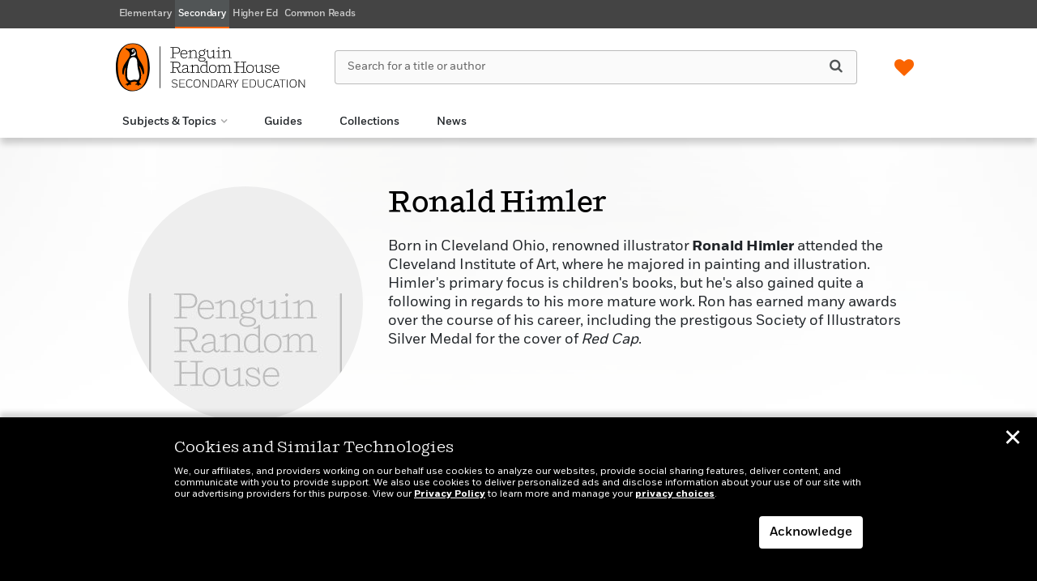

--- FILE ---
content_type: text/css
request_url: https://penguinrandomhousesecondaryeducation.com/wp-content/themes/prhsecondaryed/dist/css/main.css?ver=1765060784
body_size: 220431
content:
body.blog .posts-after-spotlight{margin-top:50px}@media screen and (min-width:721px){body.blog .posts-after-spotlight.spotlight-has-dots{margin-top:75px}}@media only screen and (min-width:721px){body.admin-bar #prh-product-filter-menu.affix{top:79px}body #prh-product-filter-menu.affix{top:55px;padding-top:10px}}@media (min-width:980px){.promo-module-items .item__text-center.one-off-smaller .item__top{font-size:27px;line-height:30px}}body .newsletter-module{background-image:url([data-uri])!important;background-size:contain;background-position:50%;padding-top:45px;height:320px}body .newsletter-module__body{color:#fff!important;width:450px;margin:auto}@media screen and (max-width:720px){body .newsletter-module__body{width:320px}}.newsletter-subscribe h1.page-title{font-family:FortXBold;color:#222;font-size:30px;line-height:130%;letter-spacing:-.5px;margin-bottom:20px}.newsletter-subscribe .page-content{font-size:18px}.newsletter-subscribe .newsletter-tiles-grid .newsletter-tile-inner{min-height:auto!important}.newsletter-signup-form-new .btn-select.is-invalid{border-color:#c22929}body.home .nf_carousel{padding-top:40px}body.home div.nf_carousel:nth-child(12){border-top:0;padding-top:20px;background:#f7f7f7;background:-webkit-gradient(linear,left top,left bottom,from(#fff),to(#f7f7f7));background:linear-gradient(180deg,#fff 0,#f7f7f7);filter:progid:DXImageTransform.Microsoft.gradient(startColorstr="#ffffff",endColorstr="#f7f7f7",GradientType=0)}h1,h2{font-family:Fortbold;letter-spacing:-.25px}h1{letter-spacing:-.5px}.catalog-categories li a{font-size:16px}.catalog-categories li{margin-bottom:8px;margin-top:8px}.m-0{margin:0!important}.mt-0,.my-0{margin-top:0!important}.mr-0,.mx-0{margin-right:0!important}.mb-0,.my-0{margin-bottom:0!important}.ml-0,.mx-0{margin-left:0!important}.m-10{margin:10px!important}.mt-10,.my-10{margin-top:10px!important}.mr-10,.mx-10{margin-right:10px!important}.mb-10,.my-10{margin-bottom:10px!important}.ml-10,.mx-10{margin-left:10px!important}.m-20{margin:20px!important}.mt-20,.my-20{margin-top:20px!important}.mr-20,.mx-20{margin-right:20px!important}.mb-20,.my-20{margin-bottom:20px!important}.ml-20,.mx-20{margin-left:20px!important}.m-24{margin:2.4rem!important}.mt-24,.my-24{margin-top:2.4rem!important}.mr-24,.mx-24{margin-right:2.4rem!important}.mb-24,.my-24{margin-bottom:2.4rem!important}.ml-24,.mx-24{margin-left:2.4rem!important}.m-30{margin:30px!important}.mt-30,.my-30{margin-top:30px!important}.mr-30,.mx-30{margin-right:30px!important}.mb-30,.my-30{margin-bottom:30px!important}.ml-30,.mx-30{margin-left:30px!important}.m-40{margin:40px!important}.mt-40,.my-40{margin-top:40px!important}.mr-40,.mx-40{margin-right:40px!important}.mb-40,.my-40{margin-bottom:40px!important}.ml-40,.mx-40{margin-left:40px!important}.m-50{margin:50px!important}.mt-50,.my-50{margin-top:50px!important}.mr-50,.mx-50{margin-right:50px!important}.mb-50,.my-50{margin-bottom:50px!important}.ml-50,.mx-50{margin-left:50px!important}.p-0{padding:0!important}.pt-0,.py-0{padding-top:0!important}.pr-0,.px-0{padding-right:0!important}.pb-0,.py-0{padding-bottom:0!important}.pl-0,.px-0{padding-left:0!important}.p-10{padding:10px!important}.pt-10,.py-10{padding-top:10px!important}.pr-10,.px-10{padding-right:10px!important}.pb-10,.py-10{padding-bottom:10px!important}.pl-10,.px-10{padding-left:10px!important}.p-20{padding:20px!important}.pt-20,.py-20{padding-top:20px!important}.pr-20,.px-20{padding-right:20px!important}.pb-20,.py-20{padding-bottom:20px!important}.pl-20,.px-20{padding-left:20px!important}.p-24{padding:2.4rem!important}.pt-24,.py-24{padding-top:2.4rem!important}.pr-24,.px-24{padding-right:2.4rem!important}.pb-24,.py-24{padding-bottom:2.4rem!important}.pl-24,.px-24{padding-left:2.4rem!important}.p-30{padding:30px!important}.pt-30,.py-30{padding-top:30px!important}.pr-30,.px-30{padding-right:30px!important}.pb-30,.py-30{padding-bottom:30px!important}.pl-30,.px-30{padding-left:30px!important}.p-40{padding:40px!important}.pt-40,.py-40{padding-top:40px!important}.pr-40,.px-40{padding-right:40px!important}.pb-40,.py-40{padding-bottom:40px!important}.pl-40,.px-40{padding-left:40px!important}.p-50{padding:50px!important}.pt-50,.py-50{padding-top:50px!important}.pr-50,.px-50{padding-right:50px!important}.pb-50,.py-50{padding-bottom:50px!important}.pl-50,.px-50{padding-left:50px!important}@media (min-width:576px){.m-sm-0{margin:0!important}.mt-sm-0,.my-sm-0{margin-top:0!important}.mr-sm-0,.mx-sm-0{margin-right:0!important}.mb-sm-0,.my-sm-0{margin-bottom:0!important}.ml-sm-0,.mx-sm-0{margin-left:0!important}.m-sm-10{margin:10px!important}.mt-sm-10,.my-sm-10{margin-top:10px!important}.mr-sm-10,.mx-sm-10{margin-right:10px!important}.mb-sm-10,.my-sm-10{margin-bottom:10px!important}.ml-sm-10,.mx-sm-10{margin-left:10px!important}.m-sm-20{margin:20px!important}.mt-sm-20,.my-sm-20{margin-top:20px!important}.mr-sm-20,.mx-sm-20{margin-right:20px!important}.mb-sm-20,.my-sm-20{margin-bottom:20px!important}.ml-sm-20,.mx-sm-20{margin-left:20px!important}.m-sm-24{margin:2.4rem!important}.mt-sm-24,.my-sm-24{margin-top:2.4rem!important}.mr-sm-24,.mx-sm-24{margin-right:2.4rem!important}.mb-sm-24,.my-sm-24{margin-bottom:2.4rem!important}.ml-sm-24,.mx-sm-24{margin-left:2.4rem!important}.m-sm-30{margin:30px!important}.mt-sm-30,.my-sm-30{margin-top:30px!important}.mr-sm-30,.mx-sm-30{margin-right:30px!important}.mb-sm-30,.my-sm-30{margin-bottom:30px!important}.ml-sm-30,.mx-sm-30{margin-left:30px!important}.m-sm-40{margin:40px!important}.mt-sm-40,.my-sm-40{margin-top:40px!important}.mr-sm-40,.mx-sm-40{margin-right:40px!important}.mb-sm-40,.my-sm-40{margin-bottom:40px!important}.ml-sm-40,.mx-sm-40{margin-left:40px!important}.m-sm-50{margin:50px!important}.mt-sm-50,.my-sm-50{margin-top:50px!important}.mr-sm-50,.mx-sm-50{margin-right:50px!important}.mb-sm-50,.my-sm-50{margin-bottom:50px!important}.ml-sm-50,.mx-sm-50{margin-left:50px!important}.p-sm-0{padding:0!important}.pt-sm-0,.py-sm-0{padding-top:0!important}.pr-sm-0,.px-sm-0{padding-right:0!important}.pb-sm-0,.py-sm-0{padding-bottom:0!important}.pl-sm-0,.px-sm-0{padding-left:0!important}.p-sm-10{padding:10px!important}.pt-sm-10,.py-sm-10{padding-top:10px!important}.pr-sm-10,.px-sm-10{padding-right:10px!important}.pb-sm-10,.py-sm-10{padding-bottom:10px!important}.pl-sm-10,.px-sm-10{padding-left:10px!important}.p-sm-20{padding:20px!important}.pt-sm-20,.py-sm-20{padding-top:20px!important}.pr-sm-20,.px-sm-20{padding-right:20px!important}.pb-sm-20,.py-sm-20{padding-bottom:20px!important}.pl-sm-20,.px-sm-20{padding-left:20px!important}.p-sm-24{padding:2.4rem!important}.pt-sm-24,.py-sm-24{padding-top:2.4rem!important}.pr-sm-24,.px-sm-24{padding-right:2.4rem!important}.pb-sm-24,.py-sm-24{padding-bottom:2.4rem!important}.pl-sm-24,.px-sm-24{padding-left:2.4rem!important}.p-sm-30{padding:30px!important}.pt-sm-30,.py-sm-30{padding-top:30px!important}.pr-sm-30,.px-sm-30{padding-right:30px!important}.pb-sm-30,.py-sm-30{padding-bottom:30px!important}.pl-sm-30,.px-sm-30{padding-left:30px!important}.p-sm-40{padding:40px!important}.pt-sm-40,.py-sm-40{padding-top:40px!important}.pr-sm-40,.px-sm-40{padding-right:40px!important}.pb-sm-40,.py-sm-40{padding-bottom:40px!important}.pl-sm-40,.px-sm-40{padding-left:40px!important}.p-sm-50{padding:50px!important}.pt-sm-50,.py-sm-50{padding-top:50px!important}.pr-sm-50,.px-sm-50{padding-right:50px!important}.pb-sm-50,.py-sm-50{padding-bottom:50px!important}.pl-sm-50,.px-sm-50{padding-left:50px!important}.m-sm-auto{margin:auto!important}.mt-sm-auto,.my-sm-auto{margin-top:auto!important}.mr-sm-auto,.mx-sm-auto{margin-right:auto!important}.mb-sm-auto,.my-sm-auto{margin-bottom:auto!important}.ml-sm-auto,.mx-sm-auto{margin-left:auto!important}}@media (min-width:722px){.m-md-0{margin:0!important}.mt-md-0,.my-md-0{margin-top:0!important}.mr-md-0,.mx-md-0{margin-right:0!important}.mb-md-0,.my-md-0{margin-bottom:0!important}.ml-md-0,.mx-md-0{margin-left:0!important}.m-md-10{margin:10px!important}.mt-md-10,.my-md-10{margin-top:10px!important}.mr-md-10,.mx-md-10{margin-right:10px!important}.mb-md-10,.my-md-10{margin-bottom:10px!important}.ml-md-10,.mx-md-10{margin-left:10px!important}.m-md-20{margin:20px!important}.mt-md-20,.my-md-20{margin-top:20px!important}.mr-md-20,.mx-md-20{margin-right:20px!important}.mb-md-20,.my-md-20{margin-bottom:20px!important}.ml-md-20,.mx-md-20{margin-left:20px!important}.m-md-24{margin:2.4rem!important}.mt-md-24,.my-md-24{margin-top:2.4rem!important}.mr-md-24,.mx-md-24{margin-right:2.4rem!important}.mb-md-24,.my-md-24{margin-bottom:2.4rem!important}.ml-md-24,.mx-md-24{margin-left:2.4rem!important}.m-md-30{margin:30px!important}.mt-md-30,.my-md-30{margin-top:30px!important}.mr-md-30,.mx-md-30{margin-right:30px!important}.mb-md-30,.my-md-30{margin-bottom:30px!important}.ml-md-30,.mx-md-30{margin-left:30px!important}.m-md-40{margin:40px!important}.mt-md-40,.my-md-40{margin-top:40px!important}.mr-md-40,.mx-md-40{margin-right:40px!important}.mb-md-40,.my-md-40{margin-bottom:40px!important}.ml-md-40,.mx-md-40{margin-left:40px!important}.m-md-50{margin:50px!important}.mt-md-50,.my-md-50{margin-top:50px!important}.mr-md-50,.mx-md-50{margin-right:50px!important}.mb-md-50,.my-md-50{margin-bottom:50px!important}.ml-md-50,.mx-md-50{margin-left:50px!important}.p-md-0{padding:0!important}.pt-md-0,.py-md-0{padding-top:0!important}.pr-md-0,.px-md-0{padding-right:0!important}.pb-md-0,.py-md-0{padding-bottom:0!important}.pl-md-0,.px-md-0{padding-left:0!important}.p-md-10{padding:10px!important}.pt-md-10,.py-md-10{padding-top:10px!important}.pr-md-10,.px-md-10{padding-right:10px!important}.pb-md-10,.py-md-10{padding-bottom:10px!important}.pl-md-10,.px-md-10{padding-left:10px!important}.p-md-20{padding:20px!important}.pt-md-20,.py-md-20{padding-top:20px!important}.pr-md-20,.px-md-20{padding-right:20px!important}.pb-md-20,.py-md-20{padding-bottom:20px!important}.pl-md-20,.px-md-20{padding-left:20px!important}.p-md-24{padding:2.4rem!important}.pt-md-24,.py-md-24{padding-top:2.4rem!important}.pr-md-24,.px-md-24{padding-right:2.4rem!important}.pb-md-24,.py-md-24{padding-bottom:2.4rem!important}.pl-md-24,.px-md-24{padding-left:2.4rem!important}.p-md-30{padding:30px!important}.pt-md-30,.py-md-30{padding-top:30px!important}.pr-md-30,.px-md-30{padding-right:30px!important}.pb-md-30,.py-md-30{padding-bottom:30px!important}.pl-md-30,.px-md-30{padding-left:30px!important}.p-md-40{padding:40px!important}.pt-md-40,.py-md-40{padding-top:40px!important}.pr-md-40,.px-md-40{padding-right:40px!important}.pb-md-40,.py-md-40{padding-bottom:40px!important}.pl-md-40,.px-md-40{padding-left:40px!important}.p-md-50{padding:50px!important}.pt-md-50,.py-md-50{padding-top:50px!important}.pr-md-50,.px-md-50{padding-right:50px!important}.pb-md-50,.py-md-50{padding-bottom:50px!important}.pl-md-50,.px-md-50{padding-left:50px!important}.m-md-auto{margin:auto!important}.mt-md-auto,.my-md-auto{margin-top:auto!important}.mr-md-auto,.mx-md-auto{margin-right:auto!important}.mb-md-auto,.my-md-auto{margin-bottom:auto!important}.ml-md-auto,.mx-md-auto{margin-left:auto!important}}@media (min-width:979px){.m-lg-0{margin:0!important}.mt-lg-0,.my-lg-0{margin-top:0!important}.mr-lg-0,.mx-lg-0{margin-right:0!important}.mb-lg-0,.my-lg-0{margin-bottom:0!important}.ml-lg-0,.mx-lg-0{margin-left:0!important}.m-lg-10{margin:10px!important}.mt-lg-10,.my-lg-10{margin-top:10px!important}.mr-lg-10,.mx-lg-10{margin-right:10px!important}.mb-lg-10,.my-lg-10{margin-bottom:10px!important}.ml-lg-10,.mx-lg-10{margin-left:10px!important}.m-lg-20{margin:20px!important}.mt-lg-20,.my-lg-20{margin-top:20px!important}.mr-lg-20,.mx-lg-20{margin-right:20px!important}.mb-lg-20,.my-lg-20{margin-bottom:20px!important}.ml-lg-20,.mx-lg-20{margin-left:20px!important}.m-lg-24{margin:2.4rem!important}.mt-lg-24,.my-lg-24{margin-top:2.4rem!important}.mr-lg-24,.mx-lg-24{margin-right:2.4rem!important}.mb-lg-24,.my-lg-24{margin-bottom:2.4rem!important}.ml-lg-24,.mx-lg-24{margin-left:2.4rem!important}.m-lg-30{margin:30px!important}.mt-lg-30,.my-lg-30{margin-top:30px!important}.mr-lg-30,.mx-lg-30{margin-right:30px!important}.mb-lg-30,.my-lg-30{margin-bottom:30px!important}.ml-lg-30,.mx-lg-30{margin-left:30px!important}.m-lg-40{margin:40px!important}.mt-lg-40,.my-lg-40{margin-top:40px!important}.mr-lg-40,.mx-lg-40{margin-right:40px!important}.mb-lg-40,.my-lg-40{margin-bottom:40px!important}.ml-lg-40,.mx-lg-40{margin-left:40px!important}.m-lg-50{margin:50px!important}.mt-lg-50,.my-lg-50{margin-top:50px!important}.mr-lg-50,.mx-lg-50{margin-right:50px!important}.mb-lg-50,.my-lg-50{margin-bottom:50px!important}.ml-lg-50,.mx-lg-50{margin-left:50px!important}.p-lg-0{padding:0!important}.pt-lg-0,.py-lg-0{padding-top:0!important}.pr-lg-0,.px-lg-0{padding-right:0!important}.pb-lg-0,.py-lg-0{padding-bottom:0!important}.pl-lg-0,.px-lg-0{padding-left:0!important}.p-lg-10{padding:10px!important}.pt-lg-10,.py-lg-10{padding-top:10px!important}.pr-lg-10,.px-lg-10{padding-right:10px!important}.pb-lg-10,.py-lg-10{padding-bottom:10px!important}.pl-lg-10,.px-lg-10{padding-left:10px!important}.p-lg-20{padding:20px!important}.pt-lg-20,.py-lg-20{padding-top:20px!important}.pr-lg-20,.px-lg-20{padding-right:20px!important}.pb-lg-20,.py-lg-20{padding-bottom:20px!important}.pl-lg-20,.px-lg-20{padding-left:20px!important}.p-lg-24{padding:2.4rem!important}.pt-lg-24,.py-lg-24{padding-top:2.4rem!important}.pr-lg-24,.px-lg-24{padding-right:2.4rem!important}.pb-lg-24,.py-lg-24{padding-bottom:2.4rem!important}.pl-lg-24,.px-lg-24{padding-left:2.4rem!important}.p-lg-30{padding:30px!important}.pt-lg-30,.py-lg-30{padding-top:30px!important}.pr-lg-30,.px-lg-30{padding-right:30px!important}.pb-lg-30,.py-lg-30{padding-bottom:30px!important}.pl-lg-30,.px-lg-30{padding-left:30px!important}.p-lg-40{padding:40px!important}.pt-lg-40,.py-lg-40{padding-top:40px!important}.pr-lg-40,.px-lg-40{padding-right:40px!important}.pb-lg-40,.py-lg-40{padding-bottom:40px!important}.pl-lg-40,.px-lg-40{padding-left:40px!important}.p-lg-50{padding:50px!important}.pt-lg-50,.py-lg-50{padding-top:50px!important}.pr-lg-50,.px-lg-50{padding-right:50px!important}.pb-lg-50,.py-lg-50{padding-bottom:50px!important}.pl-lg-50,.px-lg-50{padding-left:50px!important}.m-lg-auto{margin:auto!important}.mt-lg-auto,.my-lg-auto{margin-top:auto!important}.mr-lg-auto,.mx-lg-auto{margin-right:auto!important}.mb-lg-auto,.my-lg-auto{margin-bottom:auto!important}.ml-lg-auto,.mx-lg-auto{margin-left:auto!important}}@media (min-width:1200px){.m-xl-0{margin:0!important}.mt-xl-0,.my-xl-0{margin-top:0!important}.mr-xl-0,.mx-xl-0{margin-right:0!important}.mb-xl-0,.my-xl-0{margin-bottom:0!important}.ml-xl-0,.mx-xl-0{margin-left:0!important}.m-xl-10{margin:10px!important}.mt-xl-10,.my-xl-10{margin-top:10px!important}.mr-xl-10,.mx-xl-10{margin-right:10px!important}.mb-xl-10,.my-xl-10{margin-bottom:10px!important}.ml-xl-10,.mx-xl-10{margin-left:10px!important}.m-xl-20{margin:20px!important}.mt-xl-20,.my-xl-20{margin-top:20px!important}.mr-xl-20,.mx-xl-20{margin-right:20px!important}.mb-xl-20,.my-xl-20{margin-bottom:20px!important}.ml-xl-20,.mx-xl-20{margin-left:20px!important}.m-xl-24{margin:2.4rem!important}.mt-xl-24,.my-xl-24{margin-top:2.4rem!important}.mr-xl-24,.mx-xl-24{margin-right:2.4rem!important}.mb-xl-24,.my-xl-24{margin-bottom:2.4rem!important}.ml-xl-24,.mx-xl-24{margin-left:2.4rem!important}.m-xl-30{margin:30px!important}.mt-xl-30,.my-xl-30{margin-top:30px!important}.mr-xl-30,.mx-xl-30{margin-right:30px!important}.mb-xl-30,.my-xl-30{margin-bottom:30px!important}.ml-xl-30,.mx-xl-30{margin-left:30px!important}.m-xl-40{margin:40px!important}.mt-xl-40,.my-xl-40{margin-top:40px!important}.mr-xl-40,.mx-xl-40{margin-right:40px!important}.mb-xl-40,.my-xl-40{margin-bottom:40px!important}.ml-xl-40,.mx-xl-40{margin-left:40px!important}.m-xl-50{margin:50px!important}.mt-xl-50,.my-xl-50{margin-top:50px!important}.mr-xl-50,.mx-xl-50{margin-right:50px!important}.mb-xl-50,.my-xl-50{margin-bottom:50px!important}.ml-xl-50,.mx-xl-50{margin-left:50px!important}.p-xl-0{padding:0!important}.pt-xl-0,.py-xl-0{padding-top:0!important}.pr-xl-0,.px-xl-0{padding-right:0!important}.pb-xl-0,.py-xl-0{padding-bottom:0!important}.pl-xl-0,.px-xl-0{padding-left:0!important}.p-xl-10{padding:10px!important}.pt-xl-10,.py-xl-10{padding-top:10px!important}.pr-xl-10,.px-xl-10{padding-right:10px!important}.pb-xl-10,.py-xl-10{padding-bottom:10px!important}.pl-xl-10,.px-xl-10{padding-left:10px!important}.p-xl-20{padding:20px!important}.pt-xl-20,.py-xl-20{padding-top:20px!important}.pr-xl-20,.px-xl-20{padding-right:20px!important}.pb-xl-20,.py-xl-20{padding-bottom:20px!important}.pl-xl-20,.px-xl-20{padding-left:20px!important}.p-xl-24{padding:2.4rem!important}.pt-xl-24,.py-xl-24{padding-top:2.4rem!important}.pr-xl-24,.px-xl-24{padding-right:2.4rem!important}.pb-xl-24,.py-xl-24{padding-bottom:2.4rem!important}.pl-xl-24,.px-xl-24{padding-left:2.4rem!important}.p-xl-30{padding:30px!important}.pt-xl-30,.py-xl-30{padding-top:30px!important}.pr-xl-30,.px-xl-30{padding-right:30px!important}.pb-xl-30,.py-xl-30{padding-bottom:30px!important}.pl-xl-30,.px-xl-30{padding-left:30px!important}.p-xl-40{padding:40px!important}.pt-xl-40,.py-xl-40{padding-top:40px!important}.pr-xl-40,.px-xl-40{padding-right:40px!important}.pb-xl-40,.py-xl-40{padding-bottom:40px!important}.pl-xl-40,.px-xl-40{padding-left:40px!important}.p-xl-50{padding:50px!important}.pt-xl-50,.py-xl-50{padding-top:50px!important}.pr-xl-50,.px-xl-50{padding-right:50px!important}.pb-xl-50,.py-xl-50{padding-bottom:50px!important}.pl-xl-50,.px-xl-50{padding-left:50px!important}.m-xl-auto{margin:auto!important}.mt-xl-auto,.my-xl-auto{margin-top:auto!important}.mr-xl-auto,.mx-xl-auto{margin-right:auto!important}.mb-xl-auto,.my-xl-auto{margin-bottom:auto!important}.ml-xl-auto,.mx-xl-auto{margin-left:auto!important}}.lh-11{line-height:11px!important}.lh-12{line-height:12px!important}.lh-13{line-height:13px!important}.lh-14{line-height:14px!important}.lh-18{line-height:18px!important}.lh-19{line-height:19px!important}.lh-20{line-height:20px!important}.lh-24{line-height:24px!important}.fs-11{font-size:11px!important}.fs-12{font-size:12px!important}.fs-13{font-size:13px!important}.fs-14{font-size:14px!important}.fs-18{font-size:18px!important}.fs-19{font-size:19px!important}.fs-20{font-size:20px!important}.fs-24{font-size:24px!important}.m-auto{margin:auto!important}.mt-auto,.my-auto{margin-top:auto!important}.mr-auto,.mx-auto{margin-right:auto!important}.mb-auto,.my-auto{margin-bottom:auto!important}.ml-auto,.mx-auto{margin-left:auto!important}@media (min-width:576px){.lh-sm-11{line-height:11px!important}.lh-sm-12{line-height:12px!important}.lh-sm-13{line-height:13px!important}.lh-sm-14{line-height:14px!important}.lh-sm-18{line-height:18px!important}.lh-sm-19{line-height:19px!important}.lh-sm-20{line-height:20px!important}.lh-sm-24{line-height:24px!important}.fs-sm-11{font-size:11px!important}.fs-sm-12{font-size:12px!important}.fs-sm-13{font-size:13px!important}.fs-sm-14{font-size:14px!important}.fs-sm-18{font-size:18px!important}.fs-sm-19{font-size:19px!important}.fs-sm-20{font-size:20px!important}.fs-sm-24{font-size:24px!important}.m-sm-auto{margin:auto!important}.mt-sm-auto,.my-sm-auto{margin-top:auto!important}.mr-sm-auto,.mx-sm-auto{margin-right:auto!important}.mb-sm-auto,.my-sm-auto{margin-bottom:auto!important}.ml-sm-auto,.mx-sm-auto{margin-left:auto!important}}@media (min-width:722px){.lh-md-11{line-height:11px!important}.lh-md-12{line-height:12px!important}.lh-md-13{line-height:13px!important}.lh-md-14{line-height:14px!important}.lh-md-18{line-height:18px!important}.lh-md-19{line-height:19px!important}.lh-md-20{line-height:20px!important}.lh-md-24{line-height:24px!important}.fs-md-11{font-size:11px!important}.fs-md-12{font-size:12px!important}.fs-md-13{font-size:13px!important}.fs-md-14{font-size:14px!important}.fs-md-18{font-size:18px!important}.fs-md-19{font-size:19px!important}.fs-md-20{font-size:20px!important}.fs-md-24{font-size:24px!important}.m-md-auto{margin:auto!important}.mt-md-auto,.my-md-auto{margin-top:auto!important}.mr-md-auto,.mx-md-auto{margin-right:auto!important}.mb-md-auto,.my-md-auto{margin-bottom:auto!important}.ml-md-auto,.mx-md-auto{margin-left:auto!important}}@media (min-width:979px){.lh-lg-11{line-height:11px!important}.lh-lg-12{line-height:12px!important}.lh-lg-13{line-height:13px!important}.lh-lg-14{line-height:14px!important}.lh-lg-18{line-height:18px!important}.lh-lg-19{line-height:19px!important}.lh-lg-20{line-height:20px!important}.lh-lg-24{line-height:24px!important}.fs-lg-11{font-size:11px!important}.fs-lg-12{font-size:12px!important}.fs-lg-13{font-size:13px!important}.fs-lg-14{font-size:14px!important}.fs-lg-18{font-size:18px!important}.fs-lg-19{font-size:19px!important}.fs-lg-20{font-size:20px!important}.fs-lg-24{font-size:24px!important}.m-lg-auto{margin:auto!important}.mt-lg-auto,.my-lg-auto{margin-top:auto!important}.mr-lg-auto,.mx-lg-auto{margin-right:auto!important}.mb-lg-auto,.my-lg-auto{margin-bottom:auto!important}.ml-lg-auto,.mx-lg-auto{margin-left:auto!important}}@media (min-width:1200px){.lh-xl-11{line-height:11px!important}.lh-xl-12{line-height:12px!important}.lh-xl-13{line-height:13px!important}.lh-xl-14{line-height:14px!important}.lh-xl-18{line-height:18px!important}.lh-xl-19{line-height:19px!important}.lh-xl-20{line-height:20px!important}.lh-xl-24{line-height:24px!important}.fs-xl-11{font-size:11px!important}.fs-xl-12{font-size:12px!important}.fs-xl-13{font-size:13px!important}.fs-xl-14{font-size:14px!important}.fs-xl-18{font-size:18px!important}.fs-xl-19{font-size:19px!important}.fs-xl-20{font-size:20px!important}.fs-xl-24{font-size:24px!important}.m-xl-auto{margin:auto!important}.mt-xl-auto,.my-xl-auto{margin-top:auto!important}.mr-xl-auto,.mx-xl-auto{margin-right:auto!important}.mb-xl-auto,.my-xl-auto{margin-bottom:auto!important}.ml-xl-auto,.mx-xl-auto{margin-left:auto!important}}.fs-14{font-size:14px}.fs-12{font-size:12px}.mt-5{margin-top:5rem!important}.mt-4{margin-top:4rem!important}.mt-3{margin-top:3rem!important}.mt-2{margin-top:2rem!important}.mt-1{margin-top:1rem!important}.mb-5{margin-bottom:5rem!important}.mb-4{margin-bottom:4rem!important}.mb-3{margin-bottom:3rem!important}.mb-2{margin-bottom:2rem!important}.mb-1{margin-bottom:1rem!important}.ml-5{margin-left:5rem!important}.ml-4{margin-left:4rem!important}.ml-3{margin-left:3rem!important}.ml-2{margin-left:2rem!important}.ml-1{margin-left:1rem!important}.mr-5{margin-right:5rem!important}.mr-4{margin-right:4rem!important}.mr-3{margin-right:3rem!important}.mr-2{margin-right:2rem!important}.mr-1{margin-right:1rem!important}.pt-5{padding-top:5rem!important}.pt-4{padding-top:4rem!important}.pt-3{padding-top:3rem!important}.pt-2{padding-top:2rem!important}.pt-1{padding-top:1rem!important}.pb-5{padding-bottom:5rem!important}.pb-4{padding-bottom:4rem!important}.pb-3{padding-bottom:3rem!important}.pb-2{padding-bottom:2rem!important}.pb-1{padding-bottom:1rem!important}.pl-5{padding-left:5rem!important}.pl-4{padding-left:4rem!important}.pl-3{padding-left:3rem!important}.pl-2{padding-left:2rem!important}.pl-1{padding-left:1rem!important}.pr-5{padding-right:5rem!important}.pr-4{padding-right:4rem!important}.pr-3{padding-right:3rem!important}.pr-2{padding-right:2rem!important}.pr-1{padding-right:1rem!important}.pr-50px{padding-right:50px}@media screen and (min-width:721px){.pr-above-mobile-50px{padding-right:50px}}@media screen and (min-width:721px){.d-flex-above-mobile{display:-webkit-box;display:-ms-flexbox;display:flex}}.flex-column{-webkit-box-orient:vertical;-webkit-box-direction:normal;-ms-flex-direction:column;flex-direction:column}@media screen and (min-width:721px){.mt-above-mobile-5{margin-top:5rem!important}}@media screen and (min-width:721px){.mt-above-mobile-4{margin-top:4rem!important}}@media screen and (min-width:721px){.mt-above-mobile-3{margin-top:3rem!important}}@media screen and (min-width:721px){.mt-above-mobile-2{margin-top:2rem!important}}@media screen and (min-width:721px){.mt-above-mobile-1{margin-top:1rem!important}}@media screen and (min-width:721px){.mb-above-mobile-5{margin-bottom:5rem!important}}@media screen and (min-width:721px){.mb-above-mobile-4{margin-bottom:4rem!important}}@media screen and (min-width:721px){.mb-above-mobile-3{margin-bottom:3rem!important}}@media screen and (min-width:721px){.mb-above-mobile-2{margin-bottom:2rem!important}}@media screen and (min-width:721px){.mb-above-mobile-1{margin-bottom:1rem!important}}@media screen and (min-width:721px){.ml-above-mobile-5{margin-left:5rem!important}}@media screen and (min-width:721px){.ml-above-mobile-4{margin-left:4rem!important}}@media screen and (min-width:721px){.ml-above-mobile-3{margin-left:3rem!important}}@media screen and (min-width:721px){.ml-above-mobile-2{margin-left:2rem!important}}@media screen and (min-width:721px){.ml-above-mobile-1{margin-left:1rem!important}}@media screen and (min-width:721px){.mr-above-mobile-5{margin-right:5rem!important}}@media screen and (min-width:721px){.mr-above-mobile-4{margin-right:4rem!important}}@media screen and (min-width:721px){.mr-above-mobile-3{margin-right:3rem!important}}@media screen and (min-width:721px){.mr-above-mobile-2{margin-right:2rem!important}}@media screen and (min-width:721px){.mr-above-mobile-1{margin-right:1rem!important}}@media screen and (min-width:721px){.pt-above-mobile-5{padding-top:5rem!important}}@media screen and (min-width:721px){.pt-above-mobile-4{padding-top:4rem!important}}@media screen and (min-width:721px){.pt-above-mobile-3{padding-top:3rem!important}}@media screen and (min-width:721px){.pt-above-mobile-2{padding-top:2rem!important}}@media screen and (min-width:721px){.pt-above-mobile-1{padding-top:1rem!important}}@media screen and (min-width:721px){.pb-above-mobile-5{padding-bottom:5rem!important}}@media screen and (min-width:721px){.pb-above-mobile-4{padding-bottom:4rem!important}}@media screen and (min-width:721px){.pb-above-mobile-3{padding-bottom:3rem!important}}@media screen and (min-width:721px){.pb-above-mobile-2{padding-bottom:2rem!important}}@media screen and (min-width:721px){.pb-above-mobile-1{padding-bottom:1rem!important}}@media screen and (min-width:721px){.pl-above-mobile-5{padding-left:5rem!important}}@media screen and (min-width:721px){.pl-above-mobile-4{padding-left:4rem!important}}@media screen and (min-width:721px){.pl-above-mobile-3{padding-left:3rem!important}}@media screen and (min-width:721px){.pl-above-mobile-2{padding-left:2rem!important}}@media screen and (min-width:721px){.pl-above-mobile-1{padding-left:1rem!important}}@media screen and (min-width:721px){.pr-above-mobile-5{padding-right:5rem!important}}@media screen and (min-width:721px){.pr-above-mobile-4{padding-right:4rem!important}}@media screen and (min-width:721px){.pr-above-mobile-3{padding-right:3rem!important}}@media screen and (min-width:721px){.pr-above-mobile-2{padding-right:2rem!important}}@media screen and (min-width:721px){.pr-above-mobile-1{padding-right:1rem!important}}.justify-content-flex-end{-webkit-box-pack:end;-ms-flex-pack:end;justify-content:flex-end}.align-self-flex-end{-ms-flex-item-align:end;align-self:flex-end}.align-items-center{-webkit-box-align:center;-ms-flex-align:center;align-items:center}.text-align-left{text-align:left!important}.text-align-right{text-align:right!important}.text-align-center{text-align:center!important}.visible{visibility:visible!important}.invisible{visibility:hidden!important}@media screen and (min-width:721px){.visible-above-mobile{visibility:visible!important}}@media screen and (min-width:721px){.invisible-above-mobile{visibility:hidden!important}}.h-100{height:100%}.h-55px{height:55px}@media screen and (max-width:979px){.h-55px-below-desktop{height:55px}}@media screen and (min-width:721px){.h-100-above-mobile{height:100%}}@media screen and (min-width:980px){.d-flex-desktop{display:-webkit-box;display:-ms-flexbox;display:flex}}@media screen and (min-width:980px){.pr-desktop-50px{padding-right:50px}}.fort-bold{font-family:FortBold}.fort-book{font-family:FortBook}.fort-medium{font-family:FortMedium}.shift-bold{font-family:ShiftBold}.shift-book{font-family:ShiftBook}.my-0{margin-top:0!important;margin-bottom:0!important}.mx-0{margin-left:0!important;margin-right:0!important}.mt-0{margin-top:0!important}.mb-0{margin-bottom:0!important}.ml-0{margin-left:0!important}.mr-0{margin-right:0!important}.py-0{padding-top:0!important;padding-bottom:0!important}.px-0{padding-left:0!important;padding-right:0!important}.pt-0{padding-top:0!important}.pb-0{padding-bottom:0!important}.pl-0{padding-left:0!important}.pr-0{padding-right:0!important}.my-10{margin-top:10px!important;margin-bottom:10px!important}.mx-10{margin-left:10px!important;margin-right:10px!important}.mt-10{margin-top:10px!important}.mb-10{margin-bottom:10px!important}.ml-10{margin-left:10px!important}.mr-10{margin-right:10px!important}.py-10{padding-top:10px!important;padding-bottom:10px!important}.px-10{padding-left:10px!important;padding-right:10px!important}.pt-10{padding-top:10px!important}.pb-10{padding-bottom:10px!important}.pl-10{padding-left:10px!important}.pr-10{padding-right:10px!important}.my-15{margin-top:15px!important;margin-bottom:15px!important}.mx-15{margin-left:15px!important;margin-right:15px!important}.mt-15{margin-top:15px!important}.mb-15{margin-bottom:15px!important}.ml-15{margin-left:15px!important}.mr-15{margin-right:15px!important}.py-15{padding-top:15px!important;padding-bottom:15px!important}.px-15{padding-left:15px!important;padding-right:15px!important}.pt-15{padding-top:15px!important}.pb-15{padding-bottom:15px!important}.pl-15{padding-left:15px!important}.pr-15{padding-right:15px!important}.my-20{margin-top:20px!important;margin-bottom:20px!important}.mx-20{margin-left:20px!important;margin-right:20px!important}.mt-20{margin-top:20px!important}.mb-20{margin-bottom:20px!important}.ml-20{margin-left:20px!important}.mr-20{margin-right:20px!important}.py-20{padding-top:20px!important;padding-bottom:20px!important}.px-20{padding-left:20px!important;padding-right:20px!important}.pt-20{padding-top:20px!important}.pb-20{padding-bottom:20px!important}.pl-20{padding-left:20px!important}.pr-20{padding-right:20px!important}.my-25{margin-top:25px!important;margin-bottom:25px!important}.mx-25{margin-left:25px!important;margin-right:25px!important}.mt-25{margin-top:25px!important}.mb-25{margin-bottom:25px!important}.ml-25{margin-left:25px!important}.mr-25{margin-right:25px!important}.py-25{padding-top:25px!important;padding-bottom:25px!important}.px-25{padding-left:25px!important;padding-right:25px!important}.pt-25{padding-top:25px!important}.pb-25{padding-bottom:25px!important}.pl-25{padding-left:25px!important}.pr-25{padding-right:25px!important}.color-aaaaaa{color:#aaa!important}.color-dddddd{color:#ddd!important}.color-a1a1a1{color:#a1a1a1!important}.color-666666{color:#666!important}.hover-ff6600:hover{color:#fa6400!important}.hover-no-underline:hover{text-decoration:none!important}.d-flex{display:-webkit-box;display:-ms-flexbox;display:flex}.order-1{-webkit-box-ordinal-group:2;-ms-flex-order:1;order:1}.order-2{-webkit-box-ordinal-group:3;-ms-flex-order:2;order:2}.order-3{-webkit-box-ordinal-group:4;-ms-flex-order:3;order:3}.order-4{-webkit-box-ordinal-group:5;-ms-flex-order:4;order:4}.order-5{-webkit-box-ordinal-group:6;-ms-flex-order:5;order:5}.order-6{-webkit-box-ordinal-group:7;-ms-flex-order:6;order:6}.order-7{-webkit-box-ordinal-group:8;-ms-flex-order:7;order:7}.order-8{-webkit-box-ordinal-group:9;-ms-flex-order:8;order:8}.order-9{-webkit-box-ordinal-group:10;-ms-flex-order:9;order:9}.order-10{-webkit-box-ordinal-group:11;-ms-flex-order:10;order:10}@media screen and (min-width:721px){.order-above-mobile-1{-webkit-box-ordinal-group:2;-ms-flex-order:1;order:1}}@media screen and (min-width:721px){.order-above-mobile-2{-webkit-box-ordinal-group:3;-ms-flex-order:2;order:2}}@media screen and (min-width:721px){.order-above-mobile-3{-webkit-box-ordinal-group:4;-ms-flex-order:3;order:3}}@media screen and (min-width:721px){.order-above-mobile-4{-webkit-box-ordinal-group:5;-ms-flex-order:4;order:4}}@media screen and (min-width:721px){.order-above-mobile-5{-webkit-box-ordinal-group:6;-ms-flex-order:5;order:5}}@media screen and (min-width:721px){.order-above-mobile-6{-webkit-box-ordinal-group:7;-ms-flex-order:6;order:6}}@media screen and (min-width:721px){.order-above-mobile-7{-webkit-box-ordinal-group:8;-ms-flex-order:7;order:7}}@media screen and (min-width:721px){.order-above-mobile-8{-webkit-box-ordinal-group:9;-ms-flex-order:8;order:8}}@media screen and (min-width:721px){.order-above-mobile-9{-webkit-box-ordinal-group:10;-ms-flex-order:9;order:9}}@media screen and (min-width:721px){.order-above-mobile-10{-webkit-box-ordinal-group:11;-ms-flex-order:10;order:10}}.fb-100{-ms-flex-preferred-size:100%;flex-basis:100%}@media screen and (min-width:721px){.fb-above-mobile-50{-ms-flex-preferred-size:50%;flex-basis:50%}}.flex-wrap{-ms-flex-wrap:wrap;flex-wrap:wrap}.font-bold,.font-weight-bold{font-weight:700}.font-italic,.font-style-italic{font-style:italic}.pt-desktop-10{padding-top:10px}.capitalize{text-transform:capitalize}.prefix-icon{position:relative;padding-left:23px!important}.prefix-icon:hover:before{color:#fa6400}.prefix-icon:before{position:absolute;left:0;top:50%;font-family:FontAwesome;font-size:14px;color:#fff;-webkit-transform:translateY(-50%);transform:translateY(-50%)}.prefix-icon-comments-o:before{content:"\F003"}.prefix-icon-envelope-o:before{content:"\F0E6"}.focus-no-underline:focus{text-decoration:none!important}.hover-black:hover,.text-black{color:#000}.hover-white:hover,.text-white{color:#fff}.btn-white{border:1px solid #fff;color:#fff;background:transparent;padding:10px 30px}.btn-white:hover{background:#fff;color:#fa6400}

--- FILE ---
content_type: text/javascript
request_url: https://penguinrandomhousesecondaryeducation.com/wp-content/plugins/cost-request-form-download/js/script.js?ver=1.0
body_size: -11
content:
jQuery(document).ready(function(){
    jQuery(document).on('file-download-request', function(event, downloadFormat, postUrl, postParams) {
        if( downloadFormat !== 'xls-cost' ) {
            return;
        }
        jQuery.post(postUrl, postParams, function (response) {

            if (response.success) {
                if (response.data.isbns.length > 0) {
                    jQuery('#form-pdf-download input[name=\'title\']').val(formParams.title);
                    jQuery('#form-pdf-download input[name=\'subtitle\']').val(formParams.subtitle);
                    jQuery('#form-pdf-download input[name=\'clickable-url\']').val(formParams.clickableUrl);
                    jQuery('#form-pdf-download input[name=\'product-module-page-url\']').val(formParams.productModulePageUrl);
                    jQuery('#form-pdf-download input[name=\'file_type\']').val(formParams.fileType);
                    jQuery('#form-pdf-download input[name=\'isbns\']').val(JSON.stringify(response.data.isbns));

                    jQuery('#form-pdf-download').submit();
                }
            }

        });
    });
});